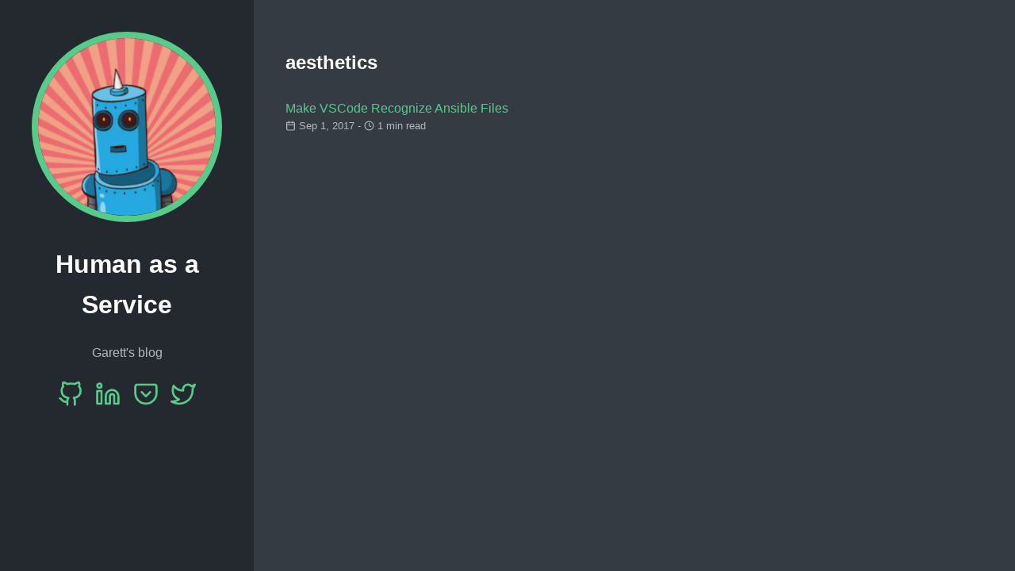

--- FILE ---
content_type: text/html; charset=utf-8
request_url: https://garettmd.com/tags/aesthetics/
body_size: 1496
content:
<!doctype html>
<html lang="en-us">
  <head>
    <title>aesthetics // Human as a Service</title>
    <meta charset="utf-8" />
    <meta name="generator" content="Hugo 0.118.2">
    <meta name="viewport" content="width=device-width, initial-scale=1" />
    <meta name="author" content="garettmd" />
    <meta name="description" content="" />
    <link rel="stylesheet" href="https://garettmd.com/css/main.min.88e7083eff65effb7485b6e6f38d10afbec25093a6fac42d734ce9024d3defbd.css" />

    
    <meta name="twitter:card" content="summary"/>
<meta name="twitter:title" content="aesthetics"/>
<meta name="twitter:description" content="Garett&#39;s blog"/>

    <meta property="og:title" content="aesthetics" />
<meta property="og:description" content="Garett&#39;s blog" />
<meta property="og:type" content="website" />
<meta property="og:url" content="https://garettmd.com/tags/aesthetics/" />


  </head>
  <body>
    <header class="app-header">
      <a href="https://garettmd.com/"><img class="app-header-avatar" src="/profile_pic.jpg" alt="garettmd" /></a>
      <h1>Human as a Service</h1>
      <p>Garett&#39;s blog</p>
      <div class="app-header-social">
        
          <a target="_blank" href="https://github.com/garettmd" rel="noreferrer noopener"><svg xmlns="http://www.w3.org/2000/svg" width="24" height="24" viewBox="0 0 24 24" fill="none" stroke="currentColor" stroke-width="2" stroke-linecap="round" stroke-linejoin="round" class="icon icon-github">
  <title>github</title>
  <path d="M9 19c-5 1.5-5-2.5-7-3m14 6v-3.87a3.37 3.37 0 0 0-.94-2.61c3.14-.35 6.44-1.54 6.44-7A5.44 5.44 0 0 0 20 4.77 5.07 5.07 0 0 0 19.91 1S18.73.65 16 2.48a13.38 13.38 0 0 0-7 0C6.27.65 5.09 1 5.09 1A5.07 5.07 0 0 0 5 4.77a5.44 5.44 0 0 0-1.5 3.78c0 5.42 3.3 6.61 6.44 7A3.37 3.37 0 0 0 9 18.13V22"></path>
</svg></a>
        
          <a target="_blank" href="https://www.linkedin.com/in/garettmd" rel="noreferrer noopener"><svg xmlns="http://www.w3.org/2000/svg" width="24" height="24" viewBox="0 0 24 24" fill="none" stroke="currentColor" stroke-width="2" stroke-linecap="round" stroke-linejoin="round" class="icon icon-linkedin">
  <title>linkedin</title>
  <path d="M16 8a6 6 0 0 1 6 6v7h-4v-7a2 2 0 0 0-2-2 2 2 0 0 0-2 2v7h-4v-7a6 6 0 0 1 6-6z"></path><rect x="2" y="9" width="4" height="12"></rect><circle cx="4" cy="4" r="2"></circle>
</svg></a>
        
          <a target="_blank" href="https://getpocket.com/@garettmd" rel="noreferrer noopener"><svg xmlns="http://www.w3.org/2000/svg" width="24" height="24" viewBox="0 0 24 24" fill="none" stroke="currentColor" stroke-width="2" stroke-linecap="round" stroke-linejoin="round" class="icon icon-pocket">
  <title>pocket</title>
  <path d="M4 3h16a2 2 0 0 1 2 2v6a10 10 0 0 1-10 10A10 10 0 0 1 2 11V5a2 2 0 0 1 2-2z"></path><polyline points="8 10 12 14 16 10"></polyline>
</svg></a>
        
          <a target="_blank" href="https://twitter.com/garettmd" rel="noreferrer noopener"><svg xmlns="http://www.w3.org/2000/svg" width="24" height="24" viewBox="0 0 24 24" fill="none" stroke="currentColor" stroke-width="2" stroke-linecap="round" stroke-linejoin="round" class="icon icon-twitter">
  <title>twitter</title>
  <path d="M23 3a10.9 10.9 0 0 1-3.14 1.53 4.48 4.48 0 0 0-7.86 3v1A10.66 10.66 0 0 1 3 4s-4 9 5 13a11.64 11.64 0 0 1-7 2c9 5 20 0 20-11.5a4.5 4.5 0 0 0-.08-.83A7.72 7.72 0 0 0 23 3z"></path>
</svg></a>
        
      </div>
    </header>
    <main class="app-container">
      
  <article>
    <h1>aesthetics</h1>
    <ul class="posts-list">
      
        <li class="posts-list-item">
          <a class="posts-list-item-title" href="https://garettmd.com/blog/make-vscode-recognize-ansible-files/">Make VSCode Recognize Ansible Files</a>
          <span class="posts-list-item-description">
            <svg xmlns="http://www.w3.org/2000/svg" width="24" height="24" viewBox="0 0 24 24" fill="none" stroke="currentColor" stroke-width="2" stroke-linecap="round" stroke-linejoin="round" class="icon icon-calendar">
  <title>calendar</title>
  <rect x="3" y="4" width="18" height="18" rx="2" ry="2"></rect><line x1="16" y1="2" x2="16" y2="6"></line><line x1="8" y1="2" x2="8" y2="6"></line><line x1="3" y1="10" x2="21" y2="10"></line>
</svg>
            Sep 1, 2017
            -
            <svg xmlns="http://www.w3.org/2000/svg" width="24" height="24" viewBox="0 0 24 24" fill="none" stroke="currentColor" stroke-width="2" stroke-linecap="round" stroke-linejoin="round" class="icon icon-clock">
  <title>clock</title>
  <circle cx="12" cy="12" r="10"></circle><polyline points="12 6 12 12 16 14"></polyline>
</svg>
            1 min read
          </span>
        </li>
      
    </ul>
    



  </article>

    </main>
  <script defer src="https://static.cloudflareinsights.com/beacon.min.js/vcd15cbe7772f49c399c6a5babf22c1241717689176015" integrity="sha512-ZpsOmlRQV6y907TI0dKBHq9Md29nnaEIPlkf84rnaERnq6zvWvPUqr2ft8M1aS28oN72PdrCzSjY4U6VaAw1EQ==" data-cf-beacon='{"version":"2024.11.0","token":"21197e4fc67d4c628659d1dd93be8b69","r":1,"server_timing":{"name":{"cfCacheStatus":true,"cfEdge":true,"cfExtPri":true,"cfL4":true,"cfOrigin":true,"cfSpeedBrain":true},"location_startswith":null}}' crossorigin="anonymous"></script>
</body>
</html>


--- FILE ---
content_type: text/css; charset=utf-8
request_url: https://garettmd.com/css/main.min.88e7083eff65effb7485b6e6f38d10afbec25093a6fac42d734ce9024d3defbd.css
body_size: 379
content:
*{box-sizing:border-box}html{line-height:1.6}body{margin:0;font-family:sans-serif;background:#353b43;color:#afbac4}h1,h2,h3,h4,h5,h6{color:#fff}a{color:#57cc8a;transition:color .35s;text-decoration:none}a:hover{color:#fff}code{font-family:monospace,monospace;font-size:1em;color:rgba(175,186,196,.8)}pre{overflow:auto}pre code{font-size:.8em}::selection{background:rgba(175,186,196,.25)}::-moz-selection{background:rgba(175,186,196,.25)}.app-header{padding:2.5em;background:#242930;text-align:center}.app-header-avatar{max-width:15rem;max-height:15rem;border-radius:100%;border:.5rem solid #57cc8a}.app-container{padding:2.5rem}.app-header-social{font-size:2em;color:#fff}.app-header-social a{margin:0 .1em}@media(min-width:940px){.app-header{position:fixed;top:0;left:0;width:20rem;min-height:100vh}.app-container{max-width:65rem;margin-left:20rem}}.error-404{text-align:center}.error-404-title{text-transform:uppercase}.icon{display:inline-block;width:1em;height:1em;vertical-align:-.125em}.pagination{display:block;list-style:none;padding:0;font-size:.8em;text-align:center;margin:3em 0}.page-item{display:inline-block}.page-item .page-link{display:block;padding:.285em .8em}.page-item.active .page-link{color:#fff;border-radius:2em;background:#57cc8a}.post-title{color:#fff}.post-content pre{border-left:.4em solid rgba(87,204,138,.8);padding-left:1em}.post-content img{max-width:100%}.post-meta{font-size:.8em}.posts-list{padding:0}.posts-list-item{list-style:none;padding:.4em 0}.posts-list-item:not(:last-child){border-bottom:1px dashed rgba(255,255,255,.3)}.posts-list-item-description{display:block;font-size:.8em}.tag{display:inline-block;margin-right:.2em;padding:0 .6em;font-size:.9em;border-radius:.2em;white-space:nowrap;background:rgba(255,255,255,.1);transition:color .35s,background .35s}.tag:hover{transition:color .25s,background .05s;background:rgba(255,255,255,.3)}.tags-list{padding:0}.tags-list-item{list-style:none;padding:.4em 0}.tags-list-item:not(:last-child){border-bottom:1px dashed rgba(255,255,255,.3)}@media(min-width:450px){.tags-list{display:flex;flex-wrap:wrap}.tags-list-item{width:calc(50% - 1em)}.tags-list-item:nth-child(even){margin-left:1em}.tags-list-item:nth-last-child(2){border:none}}